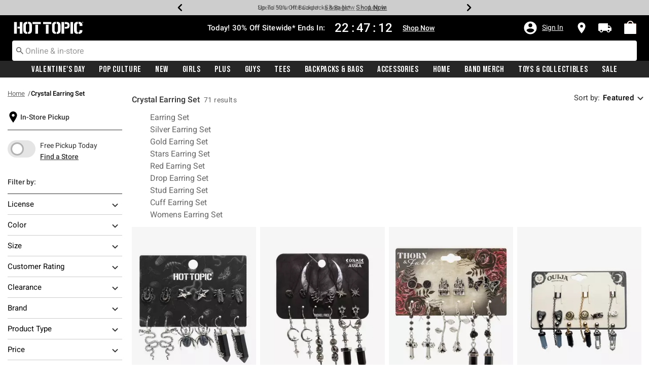

--- FILE ---
content_type: text/css
request_url: https://www.hottopic.com/on/demandware.static/Sites-hottopic-Site/-/default/v1769674505519/css/search.css
body_size: 4631
content:
.swatch-circle-beige {
  border: 0.063em solid rgba(0, 0, 0, 0.3);
  width: 2.5em;
  height: 2.5em;
  background: #f5f5dc;
  border-radius: 1.25em;
  display: block;
  position: relative; }
  .swatch-circle-beige.disabled {
    opacity: 0.2; }

.swatch-filter-beige {
  border: 0.063em solid rgba(0, 0, 0, 0.3);
  width: 1.38em;
  height: 1.38em;
  background: #f5f5dc;
  border-radius: 0.69em;
  background-color: #f5f5dc;
  display: block;
  position: relative; }
  .swatch-filter-beige.disabled {
    opacity: 0.2; }

.swatch-circle-black {
  border: 0.063em solid rgba(0, 0, 0, 0.3);
  width: 2.5em;
  height: 2.5em;
  background: #000;
  border-radius: 1.25em;
  display: block;
  position: relative; }
  .swatch-circle-black.disabled {
    opacity: 0.2; }

.swatch-filter-black {
  border: 0.063em solid rgba(0, 0, 0, 0.3);
  width: 1.38em;
  height: 1.38em;
  background: #000;
  border-radius: 0.69em;
  background-color: #000;
  display: block;
  position: relative; }
  .swatch-filter-black.disabled {
    opacity: 0.2; }

.swatch-circle-blue {
  border: 0.063em solid rgba(0, 0, 0, 0.3);
  width: 2.5em;
  height: 2.5em;
  background: #0070d2;
  border-radius: 1.25em;
  display: block;
  position: relative; }
  .swatch-circle-blue.disabled {
    opacity: 0.2; }

.swatch-filter-blue {
  border: 0.063em solid rgba(0, 0, 0, 0.3);
  width: 1.38em;
  height: 1.38em;
  background: #0070d2;
  border-radius: 0.69em;
  background-color: #0070d2;
  display: block;
  position: relative; }
  .swatch-filter-blue.disabled {
    opacity: 0.2; }

.swatch-circle-brown {
  border: 0.063em solid rgba(0, 0, 0, 0.3);
  width: 2.5em;
  height: 2.5em;
  background: #a52a2a;
  border-radius: 1.25em;
  display: block;
  position: relative; }
  .swatch-circle-brown.disabled {
    opacity: 0.2; }

.swatch-filter-brown {
  border: 0.063em solid rgba(0, 0, 0, 0.3);
  width: 1.38em;
  height: 1.38em;
  background: #a52a2a;
  border-radius: 0.69em;
  background-color: #a52a2a;
  display: block;
  position: relative; }
  .swatch-filter-brown.disabled {
    opacity: 0.2; }

.swatch-circle-green {
  border: 0.063em solid rgba(0, 0, 0, 0.3);
  width: 2.5em;
  height: 2.5em;
  background: #009245;
  border-radius: 1.25em;
  display: block;
  position: relative; }
  .swatch-circle-green.disabled {
    opacity: 0.2; }

.swatch-filter-green {
  border: 0.063em solid rgba(0, 0, 0, 0.3);
  width: 1.38em;
  height: 1.38em;
  background: #009245;
  border-radius: 0.69em;
  background-color: #009245;
  display: block;
  position: relative; }
  .swatch-filter-green.disabled {
    opacity: 0.2; }

.swatch-circle-grey {
  border: 0.063em solid rgba(0, 0, 0, 0.3);
  width: 2.5em;
  height: 2.5em;
  background: #8f979d;
  border-radius: 1.25em;
  display: block;
  position: relative; }
  .swatch-circle-grey.disabled {
    opacity: 0.2; }

.swatch-filter-grey {
  border: 0.063em solid rgba(0, 0, 0, 0.3);
  width: 1.38em;
  height: 1.38em;
  background: #8f979d;
  border-radius: 0.69em;
  background-color: #8f979d;
  display: block;
  position: relative; }
  .swatch-filter-grey.disabled {
    opacity: 0.2; }

.swatch-circle-navy {
  border: 0.063em solid rgba(0, 0, 0, 0.3);
  width: 2.5em;
  height: 2.5em;
  background: #000080;
  border-radius: 1.25em;
  display: block;
  position: relative; }
  .swatch-circle-navy.disabled {
    opacity: 0.2; }

.swatch-filter-navy {
  border: 0.063em solid rgba(0, 0, 0, 0.3);
  width: 1.38em;
  height: 1.38em;
  background: #000080;
  border-radius: 0.69em;
  background-color: #000080;
  display: block;
  position: relative; }
  .swatch-filter-navy.disabled {
    opacity: 0.2; }

.swatch-circle-orange {
  border: 0.063em solid rgba(0, 0, 0, 0.3);
  width: 2.5em;
  height: 2.5em;
  background: #ffa500;
  border-radius: 1.25em;
  display: block;
  position: relative; }
  .swatch-circle-orange.disabled {
    opacity: 0.2; }

.swatch-filter-orange {
  border: 0.063em solid rgba(0, 0, 0, 0.3);
  width: 1.38em;
  height: 1.38em;
  background: #ffa500;
  border-radius: 0.69em;
  background-color: #ffa500;
  display: block;
  position: relative; }
  .swatch-filter-orange.disabled {
    opacity: 0.2; }

.swatch-circle-pink {
  border: 0.063em solid rgba(0, 0, 0, 0.3);
  width: 2.5em;
  height: 2.5em;
  background: #fe249a;
  border-radius: 1.25em;
  display: block;
  position: relative; }
  .swatch-circle-pink.disabled {
    opacity: 0.2; }

.swatch-filter-pink {
  border: 0.063em solid rgba(0, 0, 0, 0.3);
  width: 1.38em;
  height: 1.38em;
  background: #fe249a;
  border-radius: 0.69em;
  background-color: #fe249a;
  display: block;
  position: relative; }
  .swatch-filter-pink.disabled {
    opacity: 0.2; }

.swatch-circle-purple {
  border: 0.063em solid rgba(0, 0, 0, 0.3);
  width: 2.5em;
  height: 2.5em;
  background: #800080;
  border-radius: 1.25em;
  display: block;
  position: relative; }
  .swatch-circle-purple.disabled {
    opacity: 0.2; }

.swatch-filter-purple {
  border: 0.063em solid rgba(0, 0, 0, 0.3);
  width: 1.38em;
  height: 1.38em;
  background: #800080;
  border-radius: 0.69em;
  background-color: #800080;
  display: block;
  position: relative; }
  .swatch-filter-purple.disabled {
    opacity: 0.2; }

.swatch-circle-red {
  border: 0.063em solid rgba(0, 0, 0, 0.3);
  width: 2.5em;
  height: 2.5em;
  background: #f00;
  border-radius: 1.25em;
  display: block;
  position: relative; }
  .swatch-circle-red.disabled {
    opacity: 0.2; }

.swatch-filter-red {
  border: 0.063em solid rgba(0, 0, 0, 0.3);
  width: 1.38em;
  height: 1.38em;
  background: #f00;
  border-radius: 0.69em;
  background-color: #f00;
  display: block;
  position: relative; }
  .swatch-filter-red.disabled {
    opacity: 0.2; }

.swatch-circle-white {
  border: 0.063em solid rgba(0, 0, 0, 0.3);
  width: 2.5em;
  height: 2.5em;
  background: #fff;
  border-radius: 1.25em;
  display: block;
  position: relative; }
  .swatch-circle-white.disabled {
    opacity: 0.2; }

.swatch-filter-white {
  border: 0.063em solid rgba(0, 0, 0, 0.3);
  width: 1.38em;
  height: 1.38em;
  background: #fff;
  border-radius: 0.69em;
  background-color: #fff;
  display: block;
  position: relative; }
  .swatch-filter-white.disabled {
    opacity: 0.2; }

.swatch-circle-yellow {
  border: 0.063em solid rgba(0, 0, 0, 0.3);
  width: 2.5em;
  height: 2.5em;
  background: #ff0;
  border-radius: 1.25em;
  display: block;
  position: relative; }
  .swatch-circle-yellow.disabled {
    opacity: 0.2; }

.swatch-filter-yellow {
  border: 0.063em solid rgba(0, 0, 0, 0.3);
  width: 1.38em;
  height: 1.38em;
  background: #ff0;
  border-radius: 0.69em;
  background-color: #ff0;
  display: block;
  position: relative; }
  .swatch-filter-yellow.disabled {
    opacity: 0.2; }

.swatch-circle-miscellaneous {
  background: -webkit-gradient(linear, left bottom, left top, color-stop(0, #821e91), color-stop(25%, #821e91), color-stop(25%, #edd134), color-stop(50%, yellow), color-stop(50%, #edd134), color-stop(50%, #59ba00), color-stop(76%, #59ba00), color-stop(76%, #111), to(#111)), -webkit-gradient(linear, left bottom, left top, color-stop(0, #0e5cd1), color-stop(50%, #0e5cd1), color-stop(50%, #e20b0b), to(#e20b0b));
  background: linear-gradient(0deg, #821e91 0, #821e91 25%, #edd134 25%, yellow 50%, #edd134 50%, #59ba00 50%, #59ba00 76%, #111 76%, #111 100%), linear-gradient(0deg, #0e5cd1 0, #0e5cd1 50%, #e20b0b 50%, #e20b0b 100%);
  background-repeat: repeat-y, repeat;
  background-size: 50% 100%, 100% 100%;
  border: 0.063em solid rgba(0, 0, 0, 0.3);
  border-radius: 1.25em;
  display: block;
  height: 2.5em;
  position: relative;
  -webkit-transform: rotate(35deg);
          transform: rotate(35deg);
  width: 2.5em; }
  .swatch-circle-miscellaneous.disabled {
    opacity: 0.2; }
  .swatch-circle-miscellaneous.selected::after {
    -webkit-transform: rotate(-35deg);
            transform: rotate(-35deg); }

.category-tile {
  position: relative; }
  .category-tile h1,
  .category-tile h2 {
    font-size: 1.75rem;
    position: absolute;
    bottom: 1.875rem;
    left: 1.875rem;
    color: #fff; }
  .category-tile::before {
    content: '';
    position: absolute;
    width: 100%;
    height: 100%;
    background-image: -webkit-gradient(linear, left top, left bottom, color-stop(60%, transparent), to(rgba(0, 0, 0, 0.5)));
    background-image: linear-gradient(to bottom, transparent 60%, rgba(0, 0, 0, 0.5) 100%); }

.refinement-bar {
  overflow: auto;
  background-color: #fff;
  display: none;
  left: 0;
  position: fixed;
  top: 0;
  width: 100%;
  bottom: 0;
  right: 0; }
  .refinement-bar ul {
    padding-left: 0; }
  @media (min-width: 768px) {
    .refinement-bar {
      position: static;
      display: block !important; } }

.refinement-button.disabled {
  color: #666;
  border: none;
  opacity: 0.5;
  background: none; }
  .refinement-button.disabled + .store-picker__trigger-overlay {
    top: 0; }

.refinement-button.default-store {
  padding-right: 0; }
  .refinement-button.default-store:focus-visible {
    outline: -webkit-focus-ring-color auto 1px !important; }

.change-stores {
  margin-left: 28px; }
  @media (max-width: 575.98px) {
    .change-stores {
      margin-left: 0;
      margin-top: -10px; } }
  @media (max-width: 575.98px) {
    .change-stores a {
      margin-top: 0; } }

.change-store {
  font-size: 12px; }
  .change-store a {
    font-size: 12px; }

.boolean-only {
  font-size: 12px; }

.refinement-switch.refinement-clearance {
  min-height: 46px; }

.no-stores-nearby {
  padding-left: 28px; }

#change-stores-toggle ul {
  overflow: visible;
  max-height: -webkit-fit-content;
  max-height: -moz-fit-content;
  max-height: fit-content; }

.js-stores-html-wrap ul li:first-child {
  display: -webkit-box;
  display: -ms-flexbox;
  display: flex;
  -webkit-box-orient: horizontal;
  -webkit-box-direction: normal;
      -ms-flex-flow: row wrap;
          flex-flow: row wrap;
  -webkit-box-pack: start;
      -ms-flex-pack: start;
          justify-content: flex-start;
  width: 100%; }

.ws-nowrap {
  white-space: nowrap; }

.filter-header {
  margin-left: -15px;
  margin-right: -15px; }
  .filter-header .search-keywords {
    display: none; }

.search-keywords {
  font-size: 18px;
  color: #333;
  font-weight: 500;
  display: inline-block;
  line-height: 22px;
  padding-right: 4px; }
  @media (min-width: 768px) {
    .search-keywords {
      display: none; } }

.header-bar {
  background-color: #eee;
  border-bottom: 0.063em solid #eee; }
  .header-bar button.close {
    font-size: 1rem;
    font-weight: normal;
    opacity: 1; }
  .header-bar .fa.fa-close::before {
    font-size: 1.25em; }
  @media (min-width: 375px) and (max-width: 575.98px) {
    .header-bar {
      padding: 0.938em 2.813em; } }
  @media (max-width: 374.98px) {
    .header-bar {
      padding: 0.938em; } }

.refinements .header,
.refinements .values {
  padding: 0.313em 0; }
  @media (min-width: 375px) and (max-width: 575.98px) {
    .refinements .header li,
    .refinements .values li {
      display: block; } }

.refinements .header {
  font-size: 1.125em;
  color: #444; }

.refinements .refinements-content-wrapper ul {
  overflow: hidden;
  overflow-y: auto; }
  .refinements .refinements-content-wrapper ul li {
    padding-left: 1px; }
    .refinements .refinements-content-wrapper ul li button {
      border: none;
      color: var(--skin-link-color-1);
      background-color: transparent; }

.refinements li {
  list-style-type: none;
  padding-left: 0; }
  .refinements li.color-attribute {
    display: inline-block;
    padding-left: 0; }
    .refinements li.color-attribute button {
      padding: 0; }
  .refinements li.disabled {
    opacity: 0.5; }

@media (max-width: 374.98px) {
  .refinements {
    padding: 0; } }

.refinements .card-header h2 {
  font-family: inherit;
  font-size: inherit;
  font-weight: inherit;
  margin-bottom: 0; }

.secondary-bar {
  padding-left: 0;
  padding-right: 0;
  padding-bottom: 1em;
  overflow: auto; }
  @media (max-width: 575.98px) {
    .secondary-bar button.reset {
      float: right; } }
  @media (min-width: 375px) and (max-width: 575.98px) {
    .secondary-bar {
      padding: 0.938em 2.813em; } }
  @media (max-width: 374.98px) {
    .secondary-bar {
      padding: 0.938em; } }

.refinement-header {
  overflow: auto; }

.disabled {
  pointer-events: none; }

.grid-header,
.content-grid-header {
  margin-top: 0.6em;
  margin-bottom: 8px;
  font-weight: normal; }
  .grid-header .filter-results,
  .content-grid-header .filter-results {
    background-repeat: no-repeat;
    background-image: url("data:image/svg+xml,%3Csvg xmlns='http://www.w3.org/2000/svg' height='20px' viewBox='0 0 24 24' width='20px' fill='%23333'%3E%3Cpath d='M0 0h24v24H0V0z' fill='none'/%3E%3Cpath d='M4 18h4c.55 0 1-.45 1-1s-.45-1-1-1H4c-.55 0-1 .45-1 1s.45 1 1 1zM3 7c0 .55.45 1 1 1h16c.55 0 1-.45 1-1s-.45-1-1-1H4c-.55 0-1 .45-1 1zm1 6h10c.55 0 1-.45 1-1s-.45-1-1-1H4c-.55 0-1 .45-1 1s.45 1 1 1z'/%3E%3C/svg%3E");
    background-position: 92%;
    text-transform: capitalize !important;
    font-size: 15px !important; }
  @media only screen and (max-width: 767px) {
    .grid-header,
    .content-grid-header {
      display: -webkit-box;
      display: -ms-flexbox;
      display: flex;
      -webkit-box-orient: horizontal;
      -webkit-box-direction: normal;
          -ms-flex-direction: row;
              flex-direction: row;
      margin-bottom: 10px; }
      .grid-header .filter-results,
      .content-grid-header .filter-results {
        padding-left: 12px;
        padding-top: 7px;
        padding-bottom: 7px;
        line-height: 24px;
        border: 1px solid #666;
        border-color: #666 !important;
        border-radius: 4px;
        color: #333 !important;
        text-align: initial; }
        .grid-header .filter-results svg,
        .content-grid-header .filter-results svg {
          margin-top: 2px; }
        .grid-header .filter-results:hover,
        .content-grid-header .filter-results:hover {
          background-color: transparent !important; }
        .grid-header .filter-results:focus,
        .content-grid-header .filter-results:focus {
          -webkit-box-shadow: 0 0 0 3px #ccc !important;
                  box-shadow: 0 0 0 3px #ccc !important; }
      .grid-header .result-count,
      .content-grid-header .result-count {
        padding-left: 18px;
        font-size: 14px; } }
  @media (max-width: 374.98px) {
    .grid-header .filter-results,
    .content-grid-header .filter-results {
      display: block;
      width: 100%; } }
  .grid-header select,
  .content-grid-header select {
    width: 100%; }
  .grid-header a:not([href]),
  .content-grid-header a:not([href]) {
    font-size: 14px;
    color: #333;
    margin-top: 10px; }

.result-count {
  font-size: 0.875rem;
  letter-spacing: .025em; }
  @media only screen and (max-width: 767px) {
    .result-count {
      font-size: 14px;
      min-height: 22px; } }

.refinement {
  margin-bottom: 1em; }
  @media (max-width: 575.98px) {
    .refinement.card {
      border-top: 0 none;
      border-left: 0 none;
      border-right: 0 none;
      border-radius: 0;
      margin-bottom: 0; }
    .refinement .card-header {
      border-bottom: 0 none;
      padding: 0.25rem 1rem; }
    .refinement .card-body {
      padding: 0 1rem; } }
  .refinement a {
    text-decoration: underline;
    font-size: 12px; }
  .refinement.refinement-category li {
    margin-left: 0.938em;
    display: block; }
  .refinement.refinement-category > ul > li {
    margin-left: 0; }

.search-banner {
  background-image: url("../images/search.jpg");
  background-position-y: 40%; }

@media (min-width: 768px) {
  .nonsticky-filter-bar.filter-bar ul {
    max-height: unset;
    padding-bottom: 5px; } }

.filter-bar {
  padding: 0;
  margin-left: 0;
  width: 100%;
  margin-top: 12px; }
  @media (max-width: 575.98px) {
    .filter-bar {
      padding: 0; } }
  .filter-bar ul {
    padding: 0;
    overflow-x: auto;
    overflow-y: hidden;
    max-height: 45px;
    width: 100%;
    display: -webkit-box;
    display: -ms-flexbox;
    display: flex; }
    @media (max-width: 767.98px) {
      .filter-bar ul {
        -ms-overflow-style: none;
        /* IE and Edge */
        scrollbar-width: none;
        /* Firefox */ }
        .filter-bar ul::-webkit-scrollbar {
          display: none; } }
  .filter-bar li {
    list-style: none;
    float: left;
    margin: 0.3125em;
    margin-left: 0;
    height: 37px;
    display: -webkit-box;
    display: -ms-flexbox;
    display: flex;
    -webkit-box-align: center;
        -ms-flex-align: center;
            align-items: center; }
    .filter-bar li:first-child {
      margin-left: 0; }
    .filter-bar li.filter-value {
      border: 1px dashed #000;
      background: transparent;
      padding: 0.3125em;
      border-radius: 50px;
      position: relative;
      margin: 2px 8px 8px 0;
      min-width: auto; }
      .filter-bar li.filter-value:hover {
        background-color: #eee; }
      @media (max-width: 767.98px) {
        .filter-bar li.filter-value {
          margin: 0 8px 0 0; } }
      .filter-bar li.filter-value.clear-refinement-filter {
        color: #333 !important;
        display: none;
        min-width: auto;
        border: 0;
        text-decoration: underline;
        white-space: nowrap;
        border-radius: 0;
        padding: 0; }
        .filter-bar li.filter-value.clear-refinement-filter:hover, .filter-bar li.filter-value.clear-refinement-filter:focus {
          background: none; }
      .filter-bar li.filter-value .clear-refinement {
        text-decoration: none;
        font-size: 14px;
        margin: 0;
        padding: 5px; }
        @media (max-width: 575.98px) {
          .filter-bar li.filter-value .clear-refinement {
            padding-right: 15px; } }
      .filter-bar li.filter-value button {
        color: #000;
        border: none;
        padding: 0 2rem 0 0.5rem;
        font-size: 15px;
        white-space: nowrap; }
        .filter-bar li.filter-value button::after, .filter-bar li.filter-value button::before {
          content: "";
          position: absolute;
          right: 18px;
          top: 10px;
          width: 1px;
          height: 13px;
          background: #333;
          -webkit-transform: rotate(45deg);
                  transform: rotate(45deg); }
        .filter-bar li.filter-value button::before {
          -webkit-transform: rotate(-45deg);
                  transform: rotate(-45deg); }
    .filter-bar li.swatch-filter {
      font-size: 1.38em;
      position: relative;
      margin-top: 4px; }
      .filter-bar li.swatch-filter button {
        width: 100%;
        height: 100%;
        display: block;
        border: none; }
        .filter-bar li.swatch-filter button::before {
          content: "";
          background-color: white;
          width: 0.8em;
          height: 0.8em;
          border-radius: 0.4em;
          position: absolute;
          left: 0.5em;
          top: 0.5em; }
        .filter-bar li.swatch-filter button::after {
          content: "\F057";
          font: normal normal normal 14px/1 FontAwesome;
          display: inline;
          text-rendering: auto;
          position: absolute;
          left: 0.18em;
          top: 0.12em;
          font-size: 1.5em; }
    .filter-bar li .clear-refinement {
      position: static;
      margin: 7px 20px; }

@media (max-width: 374.98px) {
  .tab-content {
    padding-left: 0;
    padding-right: 0; } }

@media (max-width: 374.98px) {
  .product-grid {
    padding-top: 0.938em; }
    .product-grid .col-6 {
      padding-left: 5px;
      padding-right: 5px; } }

.search-tips {
  text-align: left;
  margin-top: 1.875rem; }

.category-item {
  margin-bottom: 0.938rem; }

.show-more,
.show-more-content {
  padding: 0.938em;
  clear: both; }

.swatch-mark.color-value[data-selected=true]::after {
  color: #000;
  content: '\F058';
  display: table-caption;
  font-family: 'FontAwesome';
  font-size: 1.625em;
  left: 0.295em;
  position: absolute; }

.swatch-mark.color-value.selected::after {
  background: #fff;
  border-radius: 50%;
  color: #000;
  content: '\F058';
  display: table-caption;
  font-family: 'FontAwesome';
  font-size: 1.625em;
  height: 0.75em;
  left: 0.31em;
  line-height: 0.8em;
  position: absolute;
  top: 0.35em;
  width: 0.8em; }

.search-nav {
  margin-bottom: 1em;
  border-bottom: 0.063em solid #ccc; }
  .search-nav .nav-tabs-wrapper {
    padding: 0; }
    @media (max-width: 374.98px) {
      .search-nav .nav-tabs-wrapper {
        width: 100%; } }
    .search-nav .nav-tabs-wrapper .nav-tabs {
      border-bottom: 0 none; }
  .search-nav .nav-link:focus {
    background-color: #f9f9f9; }

.product-options .quantity {
  position: absolute;
  bottom: 0;
  right: 0; }

.no-hits__wrapper {
  max-width: 1024px;
  margin: 0 auto;
  text-align: center; }
  .no-hits__wrapper button.no-hits {
    width: 70vw !important;
    max-width: 250px;
    height: auto;
    padding: 12px;
    background: #000; }
    .no-hits__wrapper button.no-hits a {
      color: #fff;
      text-decoration: none; }

.no-hits__header {
  margin: 1.5rem 0; }
  .no-hits__header h1 {
    margin: 10px 0;
    color: #333; }
    @media (min-width: 768px) {
      .no-hits__header h1 {
        margin: 0 0 14px; } }
    .no-hits__header h1.no-hits {
      font-size: 16px;
      font-weight: 600;
      letter-spacing: 0; }
  .no-hits__header h2 {
    color: #666; }
    .no-hits__header h2.no-hits {
      font-size: 14px; }

.logo-grid {
  display: -webkit-box;
  display: -ms-flexbox;
  display: flex;
  -ms-flex-wrap: wrap;
      flex-wrap: wrap;
  -webkit-box-pack: center;
      -ms-flex-pack: center;
          justify-content: center;
  margin: 1.5rem auto; }
  .logo-grid > a {
    width: 140px;
    height: calc(280px / 3); }
    @media (min-width: 375px) {
      .logo-grid > a {
        width: 146px;
        height: calc(292px / 3); } }
    @media (min-width: 768px) {
      .logo-grid > a {
        width: 182px;
        height: calc(364px / 3); } }
    .logo-grid > a > img {
      width: 100%;
      height: 100%;
      max-height: 100%;
      -o-object-fit: cover;
         object-fit: cover;
      max-width: 100%; }
      @media (min-width: 768px) {
        .logo-grid > a > img {
          max-width: none; } }

li.promoCalloutMsg {
  list-style: none; }

@media (max-width: 767.98px) {
  .grid-header #secondary.refinements {
    display: -webkit-box !important;
    display: -ms-flexbox !important;
    display: flex !important;
    width: 100%;
    padding-left: 15px;
    padding-right: 15px; } }

.btn:focus {
  -webkit-box-shadow: none;
  box-shadow: none; }

.search-results .refinements-content-wrapper .refinement-button span {
  font-weight: 400;
  word-break: break-word; }

@media (max-width: 575.98px) {
  .search-results .refinements-content-wrapper .refinement.card .card-body {
    max-width: 98%; } }

div.circular-spinner {
  height: 50px;
  width: 50px; }

.toggleExpandWrap .exp {
  background: #fff;
  color: #666;
  font-size: 16px;
  font-weight: 400;
  -webkit-text-decoration-line: underline;
          text-decoration-line: underline;
  cursor: pointer; }
  .toggleExpandWrap .exp::before {
    content: "...";
    display: block;
    width: 20%;
    position: absolute;
    right: 100%;
    background: #fff;
    color: #333; }

.toggleExpandWrap p {
  min-height: auto !important; }

.toggleExpandContent.compressed {
  overflow: hidden;
  display: -webkit-box;
  -webkit-box-orient: vertical;
  -webkit-line-clamp: 4;
  position: relative;
  margin-bottom: 16px; }

.btn-readmore {
  position: absolute;
  right: 0;
  bottom: 0; }

.refinements-heading .clear-all-refinement {
  display: none !important; }

#main:has(> .search-results),
.search-results,
#product-search-results {
  max-width: 100% !important; }

.change-store-mobile .filter-results {
  background-image: none !important; }

@media (max-width: 767.98px) {
  .change-store-mobile {
    -ms-flex: 0 0 100% !important;
    -webkit-box-flex: 0 !important;
            flex: 0 0 100% !important;
    max-width: 100% !important;
    padding-bottom: 9px;
    padding-left: 0;
    padding-right: 0; }
  .nonsticky-filter-bar {
    width: calc(100% - 160px) !important; }
  .change-store-mobile__button-container {
    min-width: 160px;
    padding-left: 15px;
    padding-right: 8px; } }

.browse-by-category-container + .change-store-mobile .filter-results {
  background-image: url("data:image/svg+xml,%3Csvg xmlns='http://www.w3.org/2000/svg' height='20px' viewBox='0 0 24 24' width='20px' fill='%23333'%3E%3Cpath d='M0 0h24v24H0V0z' fill='none'/%3E%3Cpath d='M4 18h4c.55 0 1-.45 1-1s-.45-1-1-1H4c-.55 0-1 .45-1 1s.45 1 1 1zM3 7c0 .55.45 1 1 1h16c.55 0 1-.45 1-1s-.45-1-1-1H4c-.55 0-1 .45-1 1zm1 6h10c.55 0 1-.45 1-1s-.45-1-1-1H4c-.55 0-1 .45-1 1s.45 1 1 1z'/%3E%3C/svg%3E") !important; }

.sub-categories-list:has(> li:only-child) {
  display: none !important; }

.refinements-list-wrapper.disabled + .store-picker__trigger-overlay,
.refinement-button.disabled + .store-picker__trigger-overlay {
  display: block; }

.store-picker__trigger-overlay {
  display: none;
  position: absolute;
  left: 0;
  width: 55px;
  top: 9px;
  height: 40px;
  cursor: pointer; }

.refinement {
  color: #333; }
  .refinement .change-store-header {
    margin-bottom: 6px; }
  .refinement .selected-store {
    font-weight: 700;
    font-size: 14px;
    line-height: 18px;
    color: #333 !important;
    text-decoration: underline;
    margin-top: 0;
    margin-left: 64px;
    float: left; }

@media (max-width: 767.98px) {
  .stores-pickup-bopis {
    position: static;
    float: right;
    margin-top: -50px; } }

@media (max-width: 575.98px) {
  .stores-pickup-bopis {
    position: absolute;
    top: 20px;
    right: 0;
    margin-top: 0;
    float: none; } }

@media (max-width: 767.98px) {
  .refinement-pickup-unavailable + .stores-pickup-bopis {
    margin-top: -73px; } }

@media (max-width: 575.98px) {
  .refinement-pickup-unavailable + .stores-pickup-bopis {
    margin-top: 0; } }

.refinement-pickup-unavailable {
  margin-left: 64px;
  font-size: 14px;
  font-weight: normal;
  color: #666666; }
  @media (max-width: 767.98px) {
    .refinement-pickup-unavailable {
      padding-bottom: 6px; } }


--- FILE ---
content_type: text/javascript; charset=utf-8
request_url: https://e.cquotient.com/recs/aavt-hottopic/clp-top-products-in-a-category?callback=CQuotient._callback0&_=1769677962867&_device=mac&userId=&cookieId=&emailId=&anchors=id%3A%3A%7C%7Csku%3A%3A%7C%7Ctype%3A%3A%7C%7Calt_id%3A%3A&slotId=clp-recommendation-einstein-1&slotConfigId=Category_Page_Recommender1&slotConfigTemplate=slots%2Frecommendation%2Frecommendations.isml&ccver=1.03&realm=AAVT&siteId=hottopic&instanceType=prd&v=v3.1.3&json=%7B%22userId%22%3A%22%22%2C%22cookieId%22%3A%22%22%2C%22emailId%22%3A%22%22%2C%22anchors%22%3A%5B%7B%22id%22%3A%22%22%2C%22sku%22%3A%22%22%2C%22type%22%3A%22%22%2C%22alt_id%22%3A%22%22%7D%5D%2C%22slotId%22%3A%22clp-recommendation-einstein-1%22%2C%22slotConfigId%22%3A%22Category_Page_Recommender1%22%2C%22slotConfigTemplate%22%3A%22slots%2Frecommendation%2Frecommendations.isml%22%2C%22ccver%22%3A%221.03%22%2C%22realm%22%3A%22AAVT%22%2C%22siteId%22%3A%22hottopic%22%2C%22instanceType%22%3A%22prd%22%2C%22v%22%3A%22v3.1.3%22%7D
body_size: 1220
content:
/**/ typeof CQuotient._callback0 === 'function' && CQuotient._callback0({"clp-top-products-in-a-category":{"displayMessage":"clp-top-products-in-a-category","recs":[{"id":"35281590","product_name":"Calico Critters Bistro Babies Blind Bag Figure","image_url":"http://cdn.media.amplience.net/i/hottopic/35281580_av1","product_url":"https://www.hottopic.com/product/calico-critters-bistro-babies-blind-bag-figure/35281590.html"},{"id":"35602919","product_name":"Puremind Jujutsu Kaisen Daily Series Blind Box Figure","image_url":"http://cdn.media.amplience.net/i/hottopic/35602917_av2","product_url":"https://www.hottopic.com/product/puremind-jujutsu-kaisen-daily-series-blind-box-figure/35602919.html"},{"id":"34917043","product_name":"Silent Hill 2 Pyramid Head Symbols Hoodie","image_url":"http://cdn.media.amplience.net/i/hottopic/34917043_av1","product_url":"https://www.hottopic.com/product/silent-hill-2-pyramid-head-symbols-hoodie/34917043.html"},{"id":"35621199","product_name":"Pokémon TCG: Mega Evolution Phantasmal Flames Booster Pack","image_url":"http://cdn.media.amplience.net/i/hottopic/35621198_av2","product_url":"https://www.hottopic.com/product/pokemon-tcg-mega-evolution-phantasmal-flames-booster-pack/35621199.html"},{"id":"11585527","product_name":"Black Basic Tattoo Choker","image_url":"http://cdn.media.amplience.net/i/hottopic/11585526_av1","product_url":"https://www.hottopic.com/product/black-basic-tattoo-choker/11585527.html"},{"id":"35525818","product_name":"Hello Kitty Valentine's Day Bear Plush Hot Topic Exclusive","image_url":"http://cdn.media.amplience.net/i/hottopic/35525817_av2","product_url":"https://www.hottopic.com/product/hello-kitty-valentines-day-bear-plush-hot-topic-exclusive/35525818.html"},{"id":"35510053","product_name":"The Twilight Saga Blind Box Locket Necklace","image_url":"http://cdn.media.amplience.net/i/hottopic/35510048_av1","product_url":"https://www.hottopic.com/product/the-twilight-saga-blind-box-locket-necklace/35510053.html"},{"id":"35782713","product_name":"Thrilljoy Helluva Boss Pix! Blitzø Collectible Figure Hot Topic Exclusive","image_url":"http://cdn.media.amplience.net/i/hottopic/35782712_av2","product_url":"https://www.hottopic.com/product/thrilljoy-helluva-boss-pix-blitz%C3%B8-collectible-figure-hot-topic-exclusive/35782713.html"},{"id":"35013427","product_name":"Loungefly Disney Mickey Mouse & Minnie Mouse Treats Mini Backpack","image_url":"http://cdn.media.amplience.net/i/hottopic/35013422_av4","product_url":"https://www.hottopic.com/product/loungefly-disney-mickey-mouse-minnie-mouse-treats-mini-backpack/35013427.html"},{"id":"35160248","product_name":"Hazbin Hotel Lucifer Rubber Duck Girls Crop Cardigan","image_url":"http://cdn.media.amplience.net/i/hottopic/35160248_av2","product_url":"https://www.hottopic.com/product/hazbin-hotel-lucifer-rubber-duck-girls-crop-cardigan/35160248.html"},{"id":"35576364","product_name":"CVLA X Marvel Spider-Man 2 Venom Spider Symbol T-Shirt","image_url":"http://cdn.media.amplience.net/i/hottopic/35576364_av1","product_url":"https://www.hottopic.com/product/cvla-x-marvel-spider-man-2-venom-spider-symbol-t-shirt/35576364.html"},{"id":"35621193","product_name":"Pokémon TCG: Mega Evolution Phantasmal Flames Elite Trainer Box","image_url":"http://cdn.media.amplience.net/i/hottopic/35621192_av2","product_url":"https://www.hottopic.com/product/pokemon-tcg-mega-evolution-phantasmal-flames-elite-trainer-box/35621193.html"},{"id":"35489005","product_name":"Hazbin Hotel Abel Cosplay Hoodie","image_url":"http://cdn.media.amplience.net/i/hottopic/35489005_av2","product_url":"https://www.hottopic.com/product/hazbin-hotel-abel-cosplay-hoodie/35489005.html"},{"id":"34407267","product_name":"Filigree Nude Matte Lip Cream","image_url":"http://cdn.media.amplience.net/i/hottopic/34407257_av1","product_url":"https://www.hottopic.com/product/filigree-nude-matte-lip-cream/34407267.html"},{"id":"34677505","product_name":"My Chemical Romance The Black Parade Kigurumi","image_url":"http://cdn.media.amplience.net/i/hottopic/34677504_av4","product_url":"https://www.hottopic.com/product/my-chemical-romance-the-black-parade-kigurumi/34677505.html"}],"recoUUID":"42d02334-cf40-402d-b8e9-b2d1ea1fbdc8","warnings":["This recommender expects a category anchor, but there was none in the request."]}});

--- FILE ---
content_type: application/x-javascript;charset=utf-8
request_url: https://sanalytics.hottopic.com/id?d_visid_ver=4.1.0&d_fieldgroup=A&mcorgid=33A90F985C014F620A495CF5%40AdobeOrg&mid=14197635024634503546488604312357929161&ts=1769677964426
body_size: -40
content:
{"mid":"14197635024634503546488604312357929161"}

--- FILE ---
content_type: text/javascript; charset=utf-8
request_url: https://p.cquotient.com/pebble?tla=aavt-hottopic&activityType=viewPage&callback=CQuotient._act_callback2&cookieId=null&realm=AAVT&siteId=hottopic&instanceType=prd&referrer=&currentLocation=https%3A%2F%2Fwww.hottopic.com%2Fshop%2Fcrystal-earring-set&ls=true&_=1769677964306&v=v3.1.3&fbPixelId=__UNKNOWN__&json=%7B%22cookieId%22%3Anull%2C%22realm%22%3A%22AAVT%22%2C%22siteId%22%3A%22hottopic%22%2C%22instanceType%22%3A%22prd%22%2C%22referrer%22%3A%22%22%2C%22currentLocation%22%3A%22https%3A%2F%2Fwww.hottopic.com%2Fshop%2Fcrystal-earring-set%22%2C%22ls%22%3Atrue%2C%22_%22%3A1769677964306%2C%22v%22%3A%22v3.1.3%22%2C%22fbPixelId%22%3A%22__UNKNOWN__%22%7D
body_size: 282
content:
/**/ typeof CQuotient._act_callback2 === 'function' && CQuotient._act_callback2([{"k":"__cq_uuid","v":"abe915f0-fcf2-11f0-9303-6f2c6e0ddfe7","m":34128000},{"k":"__cq_seg","v":"0~0.00!1~0.00!2~0.00!3~0.00!4~0.00!5~0.00!6~0.00!7~0.00!8~0.00!9~0.00","m":2592000}]);

--- FILE ---
content_type: text/javascript; charset=utf-8
request_url: https://e.cquotient.com/recs/aavt-hottopic/clp-bottom-products-in-a-category?callback=CQuotient._callback1&_=1769677962885&_device=mac&userId=&cookieId=&emailId=&anchors=id%3A%3A%7C%7Csku%3A%3A%7C%7Ctype%3A%3A%7C%7Calt_id%3A%3A&slotId=clp-recommendation-einstein-2&slotConfigId=Category_Page_Recommender2&slotConfigTemplate=slots%2Frecommendation%2Frecommendations.isml&ccver=1.03&realm=AAVT&siteId=hottopic&instanceType=prd&v=v3.1.3&json=%7B%22userId%22%3A%22%22%2C%22cookieId%22%3A%22%22%2C%22emailId%22%3A%22%22%2C%22anchors%22%3A%5B%7B%22id%22%3A%22%22%2C%22sku%22%3A%22%22%2C%22type%22%3A%22%22%2C%22alt_id%22%3A%22%22%7D%5D%2C%22slotId%22%3A%22clp-recommendation-einstein-2%22%2C%22slotConfigId%22%3A%22Category_Page_Recommender2%22%2C%22slotConfigTemplate%22%3A%22slots%2Frecommendation%2Frecommendations.isml%22%2C%22ccver%22%3A%221.03%22%2C%22realm%22%3A%22AAVT%22%2C%22siteId%22%3A%22hottopic%22%2C%22instanceType%22%3A%22prd%22%2C%22v%22%3A%22v3.1.3%22%7D
body_size: 984
content:
/**/ typeof CQuotient._callback1 === 'function' && CQuotient._callback1({"clp-bottom-products-in-a-category":{"displayMessage":"clp-bottom-products-in-a-category","recs":[{"id":"35277684","product_name":"Loungefly Disney Cats Portraits Blind Box Enamel Pin Hot Topic Exclusive","image_url":"http://cdn.media.amplience.net/s/hottopic/35277679_hi","product_url":"https://www.hottopic.com/product/loungefly-disney-cats-portraits-blind-box-enamel-pin-hot-topic-exclusive/35277684.html"},{"id":"35018061","product_name":"Loungefly Peanuts Snoopy & Woodstock Valentine's Day Mini Backpack","image_url":"http://cdn.media.amplience.net/i/hottopic/35018056_av4","product_url":"https://www.hottopic.com/product/loungefly-peanuts-snoopy-woodstock-valentines-day-mini-backpack/35018061.html"},{"id":"35277681","product_name":"Loungefly Disney Princess Water Bottle Blind Box Enamel Pin Hot Topic Exclusive","image_url":"http://cdn.media.amplience.net/i/hottopic/35277676_av1","product_url":"https://www.hottopic.com/product/loungefly-disney-princess-water-bottle-blind-box-enamel-pin-hot-topic-exclusive/35277681.html"},{"id":"35013429","product_name":"Loungefly Disney Winnie The Pooh Valentine's Day Mini Backpack","image_url":"http://cdn.media.amplience.net/i/hottopic/35013424_av3","product_url":"https://www.hottopic.com/product/loungefly-disney-winnie-the-pooh-valentines-day-mini-backpack/35013429.html"},{"id":"35130614","product_name":"Loungefly Disney Pixar Monsters, Inc. Boo Mini Backpack","image_url":"http://cdn.media.amplience.net/i/hottopic/35130610_av2","product_url":"https://www.hottopic.com/product/loungefly-disney-pixar-monsters-inc.-boo-mini-backpack/35130614.html"},{"id":"35153793","product_name":"Loungefly Disney Cats Clocks Blind Box Enamel Pin Hot Topic Exclusive","image_url":"http://cdn.media.amplience.net/i/hottopic/35153785_av1","product_url":"https://www.hottopic.com/product/loungefly-disney-cats-clocks-blind-box-enamel-pin-hot-topic-exclusive/35153793.html"},{"id":"35013426","product_name":"Loungefly Disney Beauty And The Beast Castle Satchel Bag","image_url":"http://cdn.media.amplience.net/i/hottopic/35013421_av2","product_url":"https://www.hottopic.com/product/loungefly-disney-beauty-and-the-beast-castle-satchel-bag/35013426.html"},{"id":"34973135","product_name":"Loungefly Disney Princess Instant Photo Blind Box Enamel Pin Hot Topic Exclusive","image_url":"http://cdn.media.amplience.net/i/hottopic/34973129_av1","product_url":"https://www.hottopic.com/product/loungefly-disney-princess-instant-photo-blind-box-enamel-pin-hot-topic-exclusive/34973135.html"},{"id":"34966503","product_name":"Ghost Face Sherpa Jacket","image_url":"http://cdn.media.amplience.net/i/hottopic/34966503_av1","product_url":"https://www.hottopic.com/product/ghost-face-sherpa-jacket/34966503.html"},{"id":"35651382","product_name":"KATSEYE Icon Group Hoodie Hot Topic Exclusive","image_url":"http://cdn.media.amplience.net/i/hottopic/35651382_av1","product_url":"https://www.hottopic.com/product/katseye-icon-group-hoodie-hot-topic-exclusive/35651382.html"},{"id":"35385102","product_name":"Loungefly Disney Books Blind Box Enamel Pin Hot Topic Exclusive","image_url":"http://cdn.media.amplience.net/i/hottopic/35385097_av1","product_url":"https://www.hottopic.com/product/loungefly-disney-books-blind-box-enamel-pin-hot-topic-exclusive/35385102.html"},{"id":"35180471","product_name":"Loungefly Disney Princess Couple Locket Blind Box Enamel Pin Hot Topic Exclusive","image_url":"http://cdn.media.amplience.net/i/hottopic/35180466_av1","product_url":"https://www.hottopic.com/product/loungefly-disney-princess-couple-locket-blind-box-enamel-pin-hot-topic-exclusive/35180471.html"},{"id":"35008026","product_name":"Loungefly Disney Dumbo Flower Field Mini Backpack","image_url":"http://cdn.media.amplience.net/i/hottopic/35008021_av2","product_url":"https://www.hottopic.com/product/loungefly-disney-dumbo-flower-field-mini-backpack/35008026.html"},{"id":"34973217","product_name":"Loungefly Disney Dogs Portraits Blind Box Enamel Pin Hot Topic Exclusive","image_url":"http://cdn.media.amplience.net/i/hottopic/34973209_av1","product_url":"https://www.hottopic.com/product/loungefly-disney-dogs-portraits-blind-box-enamel-pin-hot-topic-exclusive/34973217.html"},{"id":"35495531","product_name":"Hazbin Hotel Alastor Chain Hoodie","image_url":"http://cdn.media.amplience.net/i/hottopic/35495531_av4","product_url":"https://www.hottopic.com/product/hazbin-hotel-alastor-chain-hoodie/35495531.html"}],"recoUUID":"a1c82ab0-ac84-467f-bc79-765efc7d25cc","warnings":["This recommender expects a category anchor, but there was none in the request."]}});